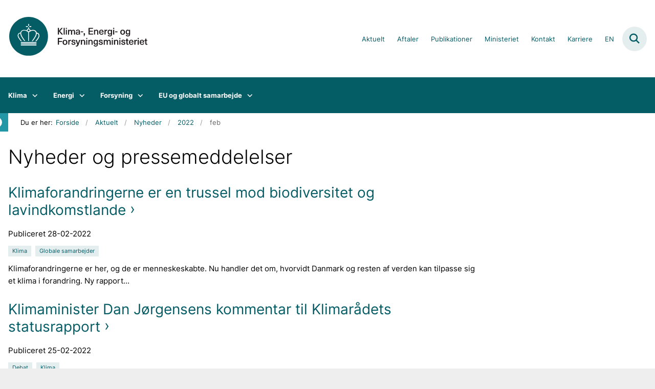

--- FILE ---
content_type: text/html; charset=utf-8
request_url: https://www.kefm.dk/aktuelt/nyheder/2022/feb
body_size: 5601
content:

<!DOCTYPE html>
<html lang="da">
<head id="Head1"><title>
feb
</title><meta charset="utf-8" /><meta name="viewport" content="width=device-width, initial-scale=1.0" /><meta http-equiv="X-UA-Compatible" content="IE=edge" /><meta name="documentReference" content="13490">
<meta property="og:title" content="feb">
<meta property="twitter:title" content="feb">
<meta property="og:url" content="https://www.kefm.dk/aktuelt/nyheder/2022/feb">
<meta property="twitter:card" content="summary">
<link href="/Assets/GoBasic/Plugins/Release/h01.gobasic.plugins.css?t=270320251340" rel="stylesheet">
<link href="/Themes/KEFMv5/Release/h03.theme.min.css?t=270320251340" rel="stylesheet">
<script type="text/javascript" src="/Assets/GoBasic/Plugins/Release/h01.gobasic.plugins.min.js?t=270320251340"></script>
<style type="text/css">.logo img{ max-width: 320px;}@media (max-width: 1023px){.logo img{ max-width: 220px;}}</style><script>
(function() {
  function moveToolSection() {
    $('.tool-section').detach().prependTo('div[role="main"]');
  }
  $(document).ready(function(){
  	moveToolSection();
  });
})();
</script><link rel="shortcut icon" href="/Media/638736568521615844/Favicon_KEFM.png" /><link rel="icon" sizes="32x32" type="image/png" href="/Media/638736568521615844/Favicon_KEFM.png?width=32&amp;height=32" /><link rel="icon" sizes="16x16" type="image/png" href="/Media/638736568521615844/Favicon_KEFM.png?width=16&amp;height=16" /><link rel="icon" sizes="128x128" type="image/png" href="/Media/638736568521615844/Favicon_KEFM.png?width=128&amp;height=128" /><link rel="icon" sizes="196x196" type="image/png" href="/Media/638736568521615844/Favicon_KEFM.png?width=196&amp;height=196" /><link rel="apple-touch-icon" sizes="180x180" href="/Media/638736568521615844/Favicon_KEFM.png?width=180&amp;height=180" /><link rel="apple-touch-icon" sizes="152x152" href="/Media/638736568521615844/Favicon_KEFM.png?width=152&amp;height=152" /><link rel="apple-touch-icon" sizes="167x167" href="/Media/638736568521615844/Favicon_KEFM.png?width=167&amp;height=167" /><link rel="canonical" href="https://www.kefm.dk/aktuelt/nyheder/2022/feb" />
    <script >
        var application = {};
        application.script = {
            scripts: [],
            register: function (name, config, id) {
                this.scripts.push({
                    name: name,
                    scope: {
                        config: config,
                        element: $('#' + id)
                    }
                });
            }
        }
    </script>
</head>
<body id="body" class="archive-page-with-right-column">
    <form method="post" action="./feb" id="form1">
<div class="aspNetHidden">
<input type="hidden" name="__VIEWSTATE" id="__VIEWSTATE" value="FcK/R+AV1CUUOnnS7q7Cwn2Tqyr2Q5+piVmBhu3uUDVNWpUv0BO1NP0Hs7FEN92iZ7S7ehOFfKuCBf0/xPGGWQ==" />
</div>

<div class="aspNetHidden">

	<input type="hidden" name="__VIEWSTATEGENERATOR" id="__VIEWSTATEGENERATOR" value="9D456832" />
</div>

        <input type="hidden" value=""
            name="devicePixelRatio" id="devicePixelRatio" />
        <script >
            $(document).ready(function () {
                $("#devicePixelRatio").val(window.devicePixelRatio);
            });
        </script>
        <div id="wrapper" class="wrapper">
	
        

        <header class="header">
            <a id="skip" href="#content-main">Spring hovednavigationen over</a>
            
            <div class="header-container">
                
                <div class="logo">
                    <div>
                        <a aria-label="Gå til forsiden af kefm.dk" href="/"><img src="/Media/638415243403048485/Logo_KEFM_H_C_RGB.svg" alt="Logo" class="svg" /></a>
                    </div>
                </div>
                
                        <div class="services">
<div class="service-menu">

                    
                        <nav id="services_ctl01_serviceMenu_ctrl" aria-label="Service Menu" class="service">
<div>
<ul>
<li class="service-link expanded"><a href="/aktuelt" data-id="7408"><span>Aktuelt</span></a><a tabindex="0" role="button" aria-label="" aria-expanded="true" class="toggler"></a></li><li class="service-link"><a href="/aftaler" data-id="7494"><span>Aftaler</span></a></li><li class="service-link collapsed"><a href="/publikationer" data-id="9271"><span>Publikationer</span></a><a tabindex="0" role="button" aria-label="" class="toggler"></a></li><li class="service-link collapsed"><a href="/ministeriet" data-id="7410"><span>Ministeriet</span></a><a tabindex="0" role="button" aria-label="" class="toggler"></a></li><li class="service-link"><a href="/kontakt" data-id="7411"><span>Kontakt</span></a></li><li class="service-link collapsed"><a href="/ministeriet/job-og-karriere" data-id="7499"><span>Karriere</span></a><a tabindex="0" role="button" aria-label="" class="toggler"></a></li><li class="service-link"><a target="_blank" href="https://en.kefm.dk">EN</a></li>
</ul>
</div>
</nav>
                        <div data-collapse="true" id="services_ctl01_siteSearchInput_ctrl" class="site-search ui-front collapse collapsed">
<input type="text" placeholder="Søg" aria-label="Søg" class="search-query" />
<button type="submit" aria-label="Fold søgefelt ud" class="btn btn-default"><span aria-hidden="true">Submit</span></button>
</div>
                        <nav aria-label="Mobil Menu" class="mobile tree-nav">
<div class="nav-toggle">
<a href="#mobile-menu" aria-expanded="false" aria-label="Åben hovednavigationen" class="dropdown-toggle no-smoothscroll"><span aria-hidden="true" class="title">menu</span><span class="button"></span></a>
</div><div id="mobile-menu" class="dropdown">
<ul>
<li class="collapsed"><a href="/klima" data-id="7416"><span>Klima</span></a><a tabindex="0" role="button" aria-label="" class="toggler"></a></li><li class="collapsed"><a href="/energi" data-id="7414"><span>Energi</span></a><a tabindex="0" role="button" aria-label="" class="toggler"></a></li><li class="collapsed"><a href="/forsyning" data-id="7413"><span>Forsyning</span></a><a tabindex="0" role="button" aria-label="" class="toggler"></a></li><li class="collapsed"><a href="/eu-og-globalt-samarbejde" data-id="7415"><span>EU og globalt samarbejde</span></a><a tabindex="0" role="button" aria-label="" class="toggler"></a></li>
</ul>
</div>
</nav>
                    </div></div>
                
                
    

            </div>
            <nav aria-label="Hovedmenu" class="main">
	<div class="bg">
		<div class="cnt">
			<ul id="main-menu" class="dropdown">
				<li class="dropdown"><a href="/klima">Klima</a><a href="#mainNavigation_ctrl_menuItem01" aria-expanded="false" aria-label="Klima - flere links" class="dropdown-toggle no-smoothscroll"></a><ul id="mainNavigation_ctrl_menuItem01" hidden>
					<li><a href="/klima/klimalov-">Klimalov </a></li><li><a href="/klima/ungeklimaraadet">Ungeklimar&#229;det</a></li><li><a href="/klima/nekst-den-nationale-energikrisestab">NEKST - den nationale energikrisestab</a></li><li><a href="/klima/groen-omstilling-af-transport-landbrug-og-industri">Gr&#248;n omstilling af transport, landbrug og industri</a></li><li><a href="/klima/puljer-og-omstillingsstoette">Puljer og omstillingsst&#248;tte</a></li><li><a href="/klima/klimastatus-og-fremskrivning">Klimastatus og –fremskrivning</a></li><li><a href="/klima/ccs-co2-fangst-og-lagring">CCS: CO2-fangst og -lagring</a></li><li><a href="/klima/vejledninger">Vejledninger</a></li><li><a href="/klima/pyrolyse">Pyrolyse</a></li>
				</ul></li><li class="dropdown"><a href="/energi">Energi</a><a href="#mainNavigation_ctrl_menuItem02" aria-expanded="false" aria-label="Energi - flere links" class="dropdown-toggle no-smoothscroll"></a><ul id="mainNavigation_ctrl_menuItem02" hidden>
					<li><a href="/energi/vedvarende-energi">Vedvarende energi</a></li><li><a href="/energi/energieffektivitet">Energieffektivitet</a></li><li><a href="/energi/forskning-og-udvikling">Forskning og udvikling</a></li><li><a href="/energi/det-kollektive-elnet">Det kollektive elnet</a></li><li><a href="/energi/forsyningssikkerhed">Forsyningssikkerhed</a></li><li><a href="/energi/power-to-x-og-groen-brint">Power-to-X og gr&#248;n brint</a></li>
				</ul></li><li class="dropdown"><a href="/forsyning">Forsyning</a><a href="#mainNavigation_ctrl_menuItem03" aria-expanded="false" aria-label="Forsyning - flere links" class="dropdown-toggle no-smoothscroll"></a><ul id="mainNavigation_ctrl_menuItem03" hidden>
					<li><a href="/forsyning/digitalisering-der-skaber-vaerdi">Digitalisering der skaber v&#230;rdi</a></li><li><a href="/forsyning/affald">Affald</a></li><li><a href="/forsyning/udrulning-af-groen-varme">Udrulning af gr&#248;n varme</a></li><li><a href="/forsyning/fjernvarme">Fjernvarme</a></li>
				</ul></li><li class="dropdown"><a href="/eu-og-globalt-samarbejde">EU og globalt samarbejde</a><a href="#mainNavigation_ctrl_menuItem04" aria-expanded="false" aria-label="EU og globalt samarbejde - flere links" class="dropdown-toggle no-smoothscroll"></a><ul id="mainNavigation_ctrl_menuItem04" hidden>
					<li><a href="/eu-og-globalt-samarbejde/bi-og-multilaterale-energisamarbejder-">Bi- og multilaterale energisamarbejder </a></li><li><a href="/eu-og-globalt-samarbejde/eu-samarbejde">EU-samarbejde</a></li><li><a href="/eu-og-globalt-samarbejde/parisaftalen">Parisaftalen</a></li><li><a href="/eu-og-globalt-samarbejde/nordsoesamarbejdet">Nords&#248;samarbejdet</a></li><li><a href="/eu-og-globalt-samarbejde/klimasamarbejde-i-arktis">Klimasamarbejde i Arktis</a></li><li><a href="/eu-og-globalt-samarbejde/nordisk-samarbejde">Nordisk samarbejde</a></li>
				</ul></li>
			</ul>
		</div>
	</div>
</nav>
        </header>
        <div role="main">
            
            
    
    
<div class="tool-section">
    <div>
        <nav id="ContentPlaceHolderDefault_toolSection_breadcrumb_ctrl" aria-label="Brřdkrumme" class="breadcrumb">
<div>
<span class="breadcrumb-label">Du er her:</span>
<ul itemscope="" itemtype="https://schema.org/BreadcrumbList">
<li itemscope="" itemtype="https://schema.org/ListItem" itemprop="itemListElement"><a itemscope="" itemid="https://www.kefm.dk/" itemtype="https://schema.org/Thing" itemprop="item" href="https://www.kefm.dk/"><span itemprop="name">Forside</span></a><meta itemprop="position" content="2" /></li>
<li itemscope="" itemtype="https://schema.org/ListItem" itemprop="itemListElement"><a itemscope="" itemid="https://www.kefm.dk/aktuelt" itemtype="https://schema.org/Thing" itemprop="item" href="https://www.kefm.dk/aktuelt"><span itemprop="name">Aktuelt</span></a><meta itemprop="position" content="3" /></li>
<li itemscope="" itemtype="https://schema.org/ListItem" itemprop="itemListElement"><a itemscope="" itemid="https://www.kefm.dk/aktuelt/nyheder" itemtype="https://schema.org/Thing" itemprop="item" href="https://www.kefm.dk/aktuelt/nyheder"><span itemprop="name">Nyheder</span></a><meta itemprop="position" content="4" /></li>
<li itemscope="" itemtype="https://schema.org/ListItem" itemprop="itemListElement"><a itemscope="" itemid="https://www.kefm.dk/aktuelt/nyheder/2022" itemtype="https://schema.org/Thing" itemprop="item" href="https://www.kefm.dk/aktuelt/nyheder/2022"><span itemprop="name">2022</span></a><meta itemprop="position" content="5" /></li>
<li itemscope="" itemtype="https://schema.org/ListItem" itemprop="itemListElement" class="active"><span itemprop="name">feb</span><meta itemprop="position" content="6" /></li>
</ul>
</div>
</nav>
        
    </div>
</div>

    <div name="content" id="content-main"></div>
    <div id="ContentPlaceHolderDefault_sectionB" class="sectionB">
        <div class="container">
            <div class="row">
                <div class="span-9 plh-main">
                    
                    <div class="archive-page">
<h1>
Nyheder og pressemeddelelser
</h1>
</div>
                    <div id="ContentPlaceHolderDefault_searchResult" class="archive-search-result dynamic-list">
	<div class="ajaxhost">

	</div>
</div><script>application.script.register('itemlist',{"options": {"generator": "GoBasic.Presentation.Controls.ListHelper, GoBasic.Presentation", "dateRange": true}, "context": "[base64]", "hash": "50696bcfef04d0a735f96167e69267e5c5c07f8ea72d6663d208c135303d52a8"},'ContentPlaceHolderDefault_searchResult');</script>
                    
                </div>
                <div class="span-3 plh-right">
                    
                </div>
            </div>
        </div>
    </div>
    

            
        </div>
        </div>
        <footer aria-label="Bund">
            
            <div id="gb_footerGrid_ctl01" class="module inner-grid bg-color-a">
	<div class="container"><div class="row"><div class="span-3"><div id="gb_footerGrid_ctl02_ctl01" class="module multi-box card">
	<div class="media">
<picture>
<source media="(max-width: 480px)" srcset="/Media/638415243427437515/Logo_KEFM_H_W_RGB.svg?width=320"><source media="(max-width: 678px)" srcset="/Media/638415243427437515/Logo_KEFM_H_W_RGB.svg?width=320"><source media="(max-width: 768px)" srcset="/Media/638415243427437515/Logo_KEFM_H_W_RGB.svg?width=320"><source media="(max-width: 1200px)" srcset="/Media/638415243427437515/Logo_KEFM_H_W_RGB.svg?width=300"><img loading="lazy" src="/Media/638415243427437515/Logo_KEFM_H_W_RGB.svg" data-decorative="true" alt="" class="svg" />
</picture>
</div>
</div></div><div class="span-9"><div id="gb_footerGrid_ctl02_ctl02" class="module spacer hide-in-mobile">
	
</div></div></div></div><div id="gb_footerGrid_ctl02_ctl03" class="module spacer hide-in-mobile">
	
</div><div class="container"><div class="row"><div class="span-3"><div id="gb_footerGrid_ctl02_ctl04" class="module multi-box card">
	<div class="text">
<h2 class="heading">
Departementet
</h2><div class="rich-text">
<p>Holmens Kanal 20<br />1060 K&oslash;benhavn K</p>
<p>T: +45 3392 2800<br />E: <a type="mailto" href="mailto:kefm@kefm.dk">kefm@kefm.dk</a><br />EAN: 5798000875500</p>
</div>
</div>
</div></div><div class="span-3"><div id="gb_footerGrid_ctl02_ctl05" class="module link-list card">
	<div class="text">
<h2 class="heading">
Følg os
</h2><ul class="items">
<li class="item"><a target="_self" href="/aktuelt/tilmeld-nyheder">Abonner p&#229; nyheder</a></li><li class="item"><a target="_self" href="/aktuelt">Seneste nyheder</a></li><li class="item"><a target="_blank" href="https://www.linkedin.com/company/ministry-of-climate-and-energy/">LinkedIn</a></li><li class="item"><a target="_blank" href="https://twitter.com/KlimaMin">X</a></li><li class="item"><a target="_self" href="https://bsky.app/profile/klimaministeriet.bsky.social">Bluesky</a></li>
</ul>
</div>
</div></div><div class="span-3"><div id="gb_footerGrid_ctl02_ctl06" class="module link-list card">
	<div class="text">
<h2 class="heading">
Om kefm.dk
</h2><ul class="items">
<li class="item"><a target="_blank" href="/privatlivs-og-cookiepolitik">Privatlivs- og cookiepolitik</a></li><li class="item"><a target="_self" href="/retningslinjer-for-aktiv-informationspligt">Retningslinjer for aktiv informationspligt</a></li><li class="item"><a target="_self" href="https://www.was.digst.dk/kefm-dk">Tilg&#230;ngelighedserkl&#230;ring</a></li><li class="item"><a target="_self" href="/ministeriet/whistleblowerordning">Whistleblowerordning</a></li><li class="item"><a target="_self" title=" Energimærkning for Holmens Kanal 20" href="/energimaerkning-for-holmens-kanal-20"> Energim&#230;rkning for Holmens Kanal 20</a></li><li class="item"><a target="_self" href="/energieffektivitetsplan">Energieffektivitetsplan</a></li>
</ul>
</div>
</div></div><div class="span-3"><div id="gb_footerGrid_ctl02_ctl07" class="module link-list card">
	<div class="text">
<h2 class="heading">
Institutioner og styrelser
</h2><ul class="items">
<li class="item"><a target="_blank" href="https://ens.dk/">Energistyrelsen</a></li><li class="item"><a target="_blank" href="https://gst.dk/">Geodatastyrelsen</a></li><li class="item"><a target="_blank" href="https://www.klimadatastyrelsen.dk/">Klimadatastyrelsen</a></li><li class="item"><a target="_blank" href="https://www.geus.dk/">GEUS</a></li><li class="item"><a target="_blank" href="https://www.dmi.dk/">DMI</a></li>
</ul>
</div>
</div></div></div></div><div id="gb_footerGrid_ctl02_ctl08" class="module multi-box align-center card">
	
</div>
</div><div class="container"><div class="row"><div class="span-12"><div id="gb_footerGrid_ctl03" class="module code">
	<!-- script begin --><script type="text/javascript">
(function() {
var sz = document.createElement('script'); sz.type = 'text/javascript'; sz.async = true;
sz.src = '//siteimproveanalytics.com/js/siteanalyze_9642.js';
var s = document.getElementsByTagName('script')[0]; s.parentNode.insertBefore(sz, s);
})();
</script><!-- script end -->
</div></div></div></div><div id="gb_footerGrid_ctl04" class="module code">
	<!-- script begin --><script>$('body').addClass('icons');</script><!-- script end -->
</div><div class="container"><div class="row"><div class="span-12"><div id="gb_footerGrid_ctl05" class="module code">
	<!-- script begin --><meta name="google-site-verification" content="KXHeiFPFgjPZJu3HsKWI62iywmvxEc2-2bxTOHA49XQ" /><!-- script end -->
</div></div></div></div>
            
        </footer>
        
        <script type="text/javascript" src="/Assets/GoBasic/Plugins/Release/b01.gobasic.plugins.min.js?t=270320251340"></script>
<script type="text/javascript" src="/Assets/GoBasic/Applications/Release/b02.gobasic.applications.min.js?t=270320251340"></script>
<script type="text/javascript" src="/Themes/KEFMv5/Release/b03.theme.min.js?t=270320251340"></script>
<script type="text/javascript">
    if (application.initialization) application.initialization.init();
    if (application.navigation) application.navigation.init();
    if (application.search) application.search.init({"collapsedButtonHelpText": "Fold søgefelt ud", "notCollapsedButtonHelpText": "Fold søgefelt ind", "notCollapsedTextEnteredButtonHelpText": "Søg", "url": "/find"});
    if (application.breadcrumb) application.breadcrumb.init({});
    if (application.finalization) application.finalization.init();
</script>

        <script >
            for (var s = 0; s < application.script.scripts.length; s++) {
                var script = application.script.scripts[s];
                var app = application[script.name];
                if (app)
                    app.init(script.scope);
            }
        </script>
    </form>

    
</body>
</html>


--- FILE ---
content_type: image/svg+xml
request_url: https://www.kefm.dk/Media/638415243403048485/Logo_KEFM_H_C_RGB.svg
body_size: 2445
content:
<?xml version="1.0" encoding="utf-8"?>
<!-- Generator: Adobe Illustrator 28.1.0, SVG Export Plug-In . SVG Version: 6.00 Build 0)  -->
<svg version="1.1" id="Layer_1" xmlns="http://www.w3.org/2000/svg" xmlns:xlink="http://www.w3.org/1999/xlink" x="0px" y="0px"
	 width="320px" height="80px" viewBox="0 0 320 80" style="enable-background:new 0 0 320 80;" xml:space="preserve">
<style type="text/css">
	.st0{fill:#045C65;}
	.st1{fill:#FFFFFF;}
	.st2{fill:#231F20;}
</style>
<path class="st0" d="M2,38.9c0,20.9,17,37.9,37.9,37.9s37.9-17,37.9-37.9S60.8,1,39.9,1S2,18,2,38.9z"/>
<g>
	<path class="st1" d="M55.6,31.7c-0.5-3.4-3.3-5.3-7.5-5.3c-1.6,0-3.3,0.4-4.9,1.1c0.2-1.8-1.2-3.2-2.6-3.5v-2.1
		c0-0.4-0.3-0.8-0.8-0.8S39,21.4,39,21.9V24c-1.5,0.3-2.8,1.7-2.6,3.5c-1.6-0.7-3.2-1.1-4.9-1.1c-4.2,0-6.9,1.9-7.5,5.3
		c-3.7,0.4-5.6,2.6-5.4,6.4c0.1,2.9,3.8,7.6,6,10.1l0,0h2.1L26.5,48c-1.5-1.7-3.1-3.7-4.2-5.3c-1.4-2.1-2.1-3.7-2.2-4.8
		c-0.1-1.6,0.3-2.8,1-3.6c0.6-0.6,1.5-1,2.7-1.2v0.1c0,0.3,0,0.6,0,0.9c0.1,1.4,0.8,3.4,2.1,5.7c0.6,1.1,2.4,4.2,5.6,8.3l0,0h2
		l-0.2-0.2c-0.1-0.1-7.5-9.3-7.9-14c0-0.1-0.4-2.6,1.1-4.4c1-1.2,2.7-1.8,4.9-1.8c4.3,0,7.1,3,7.5,3.3v17.1h1.6V31.3
		C41,31,43.9,28,48.1,28c2.3,0,3.9,0.6,4.9,1.8c1.5,1.8,1.1,4.3,1.1,4.4c-0.5,4.7-7.9,13.9-7.9,14L46,48.4h2l0,0
		c3.2-4.1,4.9-7.2,5.6-8.3c1.3-2.3,2-4.3,2.1-5.7c0-0.3,0-0.6,0-0.9l0,0c1.2,0.2,2.1,0.6,2.7,1.2c0.7,0.8,1.1,2,1,3.6
		c0,1-0.8,2.7-2.2,4.8c-1.1,1.6-2.6,3.6-4.2,5.3l-0.2,0.2H55l0,0c2.2-2.5,5.9-7.2,6-10.1C61.2,34.4,59.4,32.1,55.6,31.7z M41.9,27.3
		c0,1.1-0.9,2-2,2s-2-0.9-2-2s0.9-2,2-2S41.9,26.2,41.9,27.3z"/>
	<path class="st1" d="M39.9,18.8c0.4,0,0.8-0.3,0.8-0.8v-2.6c0-0.4-0.3-0.8-0.8-0.8c-0.4,0-0.8,0.3-0.8,0.8V18
		C39.1,18.4,39.5,18.8,39.9,18.8z"/>
	<path class="st1" d="M35.3,20.7h2.6c0.4,0,0.8-0.3,0.8-0.8s-0.3-0.8-0.8-0.8h-2.6c-0.4,0-0.8,0.3-0.8,0.8
		C34.5,20.4,34.9,20.7,35.3,20.7z"/>
	<path class="st1" d="M41.9,20.7h2.6c0.4,0,0.8-0.3,0.8-0.8s-0.3-0.8-0.8-0.8h-2.6c-0.4,0-0.8,0.3-0.8,0.8
		C41.1,20.4,41.4,20.7,41.9,20.7z"/>
	<rect x="24.7" y="52.7" class="st1" width="30.5" height="1.6"/>
	<rect x="24.7" y="55.3" class="st1" width="30.5" height="1.6"/>
	<rect x="24.7" y="50.1" class="st1" width="30.5" height="1.6"/>
</g>
<g>
	<g>
		<path class="st2" d="M107.3,35.6h-2.9l-5.1-6.4l0,0v6.4H97V22.4h2.2v5.9l0,0l4.8-5.9h2.7l-5.4,6.3L107.3,35.6z"/>
		<path class="st2" d="M108.4,35.6V22.4h2.1v13.2H108.4z"/>
		<path class="st2" d="M112.7,24.4v-2h2.1v2H112.7z M112.7,35.6v-9.4h2.1v9.4H112.7L112.7,35.6z"/>
		<path class="st2" d="M130.7,29.8v5.8h-2.1V30c0-1.7-0.7-2.3-1.7-2.3c-1.2,0-2,1.1-2,2.9v5.1h-2.1v-5.8c0-1.3-0.6-2.1-1.7-2.1
			c-1.3,0-2,1.1-2,2.9v5H117v-9.4h2v1.1l0,0c0.7-0.9,1.5-1.3,2.6-1.3c1.3,0,2.3,0.6,2.8,1.7c0.7-1.1,1.6-1.7,3-1.7
			C129.4,26,130.7,27.3,130.7,29.8z"/>
		<path class="st2" d="M140.3,29.6v3.5c0,1.1,0.1,1.9,0.2,2.5h-1.9c-0.1-0.4-0.1-0.9-0.1-1.3l0,0c-0.7,1-1.7,1.5-3.2,1.5
			c-2,0-3.2-1.2-3.2-2.8c0-1.5,0.9-2.5,3.6-3c0.8-0.1,1.9-0.2,2.5-0.3v-0.4c0-1.4-0.8-2-1.8-2c-1.2,0-1.8,0.7-1.9,1.7h-2.1
			c0.1-1.8,1.4-3.2,3.9-3.2C138.9,25.9,140.3,27.2,140.3,29.6z M138.3,31.2c-0.6,0-1.5,0.1-2.2,0.2c-1.3,0.2-1.9,0.6-1.9,1.5
			c0,0.8,0.6,1.4,1.7,1.4c0.7,0,1.3-0.2,1.7-0.6c0.5-0.5,0.7-1,0.7-2V31.2L138.3,31.2z"/>
		<path class="st2" d="M141.8,31.1v-1.7h4.7v1.7H141.8z"/>
		<path class="st2" d="M148.8,38.6h-1.3l0.9-2.9h-0.8V33h2.4v2.6L148.8,38.6z"/>
		<path class="st2" d="M159.2,24.3v3.6h6.2v1.9h-6.2v3.9h6.8v1.9h-9V22.4h8.8v1.9H159.2z"/>
		<path class="st2" d="M176,29.9v5.8h-2.1v-5.6c0-1.7-0.7-2.4-1.9-2.4s-2.2,0.9-2.2,2.7v5.2h-2.1v-9.4h2v1.2l0,0
			c0.6-0.9,1.6-1.4,2.8-1.4C174.7,26,176,27.3,176,29.9z"/>
		<path class="st2" d="M184.3,32.8h2.2c-0.3,1.7-1.9,3.1-4.3,3.1c-2.9,0-4.6-2.1-4.6-5.1c0-2.8,1.7-4.9,4.5-4.9
			c2.2,0,3.7,1.2,4.2,3.2c0.2,0.6,0.3,1.3,0.3,2.2h-6.9c0.1,2.1,1.2,3,2.5,3C183.3,34.4,184.1,33.7,184.3,32.8z M179.6,30h4.8
			c-0.1-1.7-1.1-2.5-2.4-2.5C180.8,27.5,179.8,28.3,179.6,30z"/>
		<path class="st2" d="M193.6,26.2V28c-0.3,0-0.5-0.1-0.7-0.1c-1.7,0-2.6,1.1-2.6,3v4.6h-2.1v-9.4h2v1.4l0,0c0.6-1,1.5-1.5,2.7-1.5
			C193.1,26.1,193.4,26.1,193.6,26.2z"/>
		<path class="st2" d="M200.9,27.5L200.9,27.5v-1.3h2V35c0,2.8-1.6,4.2-4.3,4.2c-2.5,0-4-1.1-4-3h2.1c0,0.9,0.8,1.4,2,1.4
			c1.4,0,2.2-0.7,2.2-2.7V34l0,0c-0.7,1-1.6,1.5-2.7,1.5c-2.4,0-3.9-1.9-3.9-4.8s1.5-4.8,4-4.8C199.3,25.9,200.2,26.5,200.9,27.5z
			 M196.4,30.7c0,1.9,0.9,3,2.2,3c1.4,0,2.3-1.2,2.3-3s-0.9-3-2.3-3C197.3,27.7,196.4,28.9,196.4,30.7z"/>
		<path class="st2" d="M205.1,24.4v-2h2.1v2H205.1z M205.1,35.6v-9.4h2.1v9.4H205.1L205.1,35.6z"/>
		<path class="st2" d="M208.9,31.1v-1.7h4.7v1.7H208.9z"/>
		<path class="st2" d="M228.4,30.9c0,3.1-1.8,5-4.7,5s-4.7-1.9-4.7-5s1.8-5,4.7-5S228.4,27.9,228.4,30.9z M221.3,30.9
			c0,2,0.9,3.3,2.4,3.3s2.4-1.3,2.4-3.3s-0.9-3.3-2.4-3.3C222.3,27.6,221.3,28.9,221.3,30.9z"/>
		<path class="st2" d="M236.2,27.5L236.2,27.5v-1.3h2V35c0,2.8-1.6,4.2-4.3,4.2c-2.5,0-4-1.1-4-3h2.1c0,0.9,0.8,1.4,2,1.4
			c1.4,0,2.2-0.7,2.2-2.7V34l0,0c-0.7,1-1.6,1.5-2.7,1.5c-2.4,0-3.9-1.9-3.9-4.8s1.5-4.8,4-4.8C234.7,25.9,235.5,26.5,236.2,27.5z
			 M231.8,30.7c0,1.9,0.9,3,2.2,3c1.4,0,2.3-1.2,2.3-3s-0.9-3-2.3-3C232.6,27.7,231.8,28.9,231.8,30.7z"/>
		<path class="st2" d="M99.3,44.1v4.1h5.9V50h-5.9v5.3H97V42.1h8.6v2H99.3z"/>
		<path class="st2" d="M115.7,50.7c0,3.1-1.8,5-4.7,5c-2.9,0-4.7-1.9-4.7-5s1.8-5,4.7-5C113.9,45.7,115.7,47.6,115.7,50.7z
			 M108.6,50.7c0,2,0.9,3.3,2.4,3.3s2.4-1.3,2.4-3.3s-0.9-3.3-2.4-3.3C109.5,47.3,108.6,48.6,108.6,50.7z"/>
		<path class="st2" d="M122.8,45.9v1.9c-0.3,0-0.5-0.1-0.7-0.1c-1.7,0-2.6,1.1-2.6,3v4.6h-2.1v-9.4h2v1.4l0,0c0.6-1,1.5-1.5,2.7-1.5
			C122.3,45.8,122.6,45.9,122.8,45.9z"/>
		<path class="st2" d="M131.3,48.9h-2c0-1.1-0.7-1.7-1.8-1.7c-1,0-1.6,0.4-1.6,1.1c0,0.8,0.7,1,2.1,1.3c1.7,0.4,3.6,0.9,3.6,3.1
			c0,1.7-1.5,2.9-4,2.9s-4.1-1.1-4.1-3.4h2.2c0,1.2,0.7,1.8,2,1.8c1.1,0,1.7-0.5,1.7-1.2c0-1-0.7-1.2-2.4-1.6
			c-1.6-0.4-3.2-0.7-3.2-2.9c0-1.7,1.5-2.8,3.7-2.8C129.8,45.7,131.2,46.8,131.3,48.9z"/>
		<path class="st2" d="M137.4,55.8c-0.9,2.4-1.9,3.1-4.1,3.1c-0.4,0-0.8,0-1.1-0.1V57c0.2,0.1,0.6,0.1,0.9,0.1
			c1.2,0,1.7-0.4,2.1-1.7l-3.5-9.5h2.3l2.4,7l0,0l2.4-7h2.2L137.4,55.8z"/>
		<path class="st2" d="M150.4,49.6v5.8h-2.1v-5.6c0-1.7-0.7-2.4-1.9-2.4s-2.2,0.9-2.2,2.7v5.2H142v-9.4h2v1.2l0,0
			c0.6-0.9,1.6-1.4,2.8-1.4C149.1,45.7,150.4,47,150.4,49.6z"/>
		<path class="st2" d="M152.5,44.2v-2h2.1v2H152.5z M152.5,55.4V46h2.1v9.4H152.5z"/>
		<path class="st2" d="M165,49.6v5.8h-2.1v-5.6c0-1.7-0.7-2.4-1.9-2.4s-2.2,0.9-2.2,2.7v5.2h-2.1v-9.4h2v1.2l0,0
			c0.6-0.9,1.6-1.4,2.8-1.4C163.7,45.7,165,47,165,49.6z"/>
		<path class="st2" d="M173.3,47.3L173.3,47.3V46h2v8.8c0,2.8-1.6,4.2-4.3,4.2c-2.5,0-4-1.1-4-3h2.1c0,0.9,0.8,1.4,2,1.4
			c1.4,0,2.2-0.7,2.2-2.7v-0.9l0,0c-0.7,1-1.6,1.5-2.7,1.5c-2.4,0-3.9-1.9-3.9-4.8c0-2.9,1.5-4.8,4-4.8
			C171.7,45.7,172.6,46.2,173.3,47.3z M168.8,50.5c0,1.9,0.9,3,2.2,3c1.4,0,2.3-1.2,2.3-3s-0.9-3-2.3-3
			C169.7,47.4,168.8,48.6,168.8,50.5z"/>
		<path class="st2" d="M184.7,48.9h-2c0-1.1-0.7-1.7-1.8-1.7c-1,0-1.6,0.4-1.6,1.1c0,0.8,0.7,1,2.1,1.3c1.7,0.4,3.6,0.9,3.6,3.1
			c0,1.7-1.5,2.9-4,2.9s-4.1-1.1-4.1-3.4h2.2c0,1.2,0.7,1.8,2,1.8c1.1,0,1.7-0.5,1.7-1.2c0-1-0.7-1.2-2.4-1.6
			c-1.6-0.4-3.2-0.7-3.2-2.9c0-1.7,1.5-2.8,3.7-2.8C183.3,45.7,184.7,46.8,184.7,48.9z"/>
		<path class="st2" d="M200.4,49.6v5.8h-2.1v-5.6c0-1.7-0.7-2.3-1.7-2.3c-1.2,0-2,1.1-2,2.9v5.1h-2.1v-5.8c0-1.3-0.6-2.1-1.7-2.1
			c-1.3,0-2,1.1-2,2.9v5h-2.1V46h2v1.1l0,0c0.7-0.9,1.5-1.3,2.6-1.3c1.3,0,2.3,0.6,2.8,1.7c0.7-1.1,1.6-1.7,3-1.7
			C199.2,45.7,200.4,47,200.4,49.6z"/>
		<path class="st2" d="M202.5,44.2v-2h2.1v2H202.5z M202.5,55.4V46h2.1v9.4H202.5z"/>
		<path class="st2" d="M215.1,49.6v5.8H213v-5.6c0-1.7-0.7-2.4-1.9-2.4s-2.2,0.9-2.2,2.7v5.2h-2.1v-9.4h2v1.2l0,0
			c0.6-0.9,1.6-1.4,2.8-1.4C213.8,45.7,215.1,47,215.1,49.6z"/>
		<path class="st2" d="M217.2,44.2v-2h2.1v2H217.2z M217.2,55.4V46h2.1v9.4H217.2z"/>
		<path class="st2" d="M228.7,48.9h-2c0-1.1-0.7-1.7-1.8-1.7c-1,0-1.6,0.4-1.6,1.1c0,0.8,0.7,1,2.1,1.3c1.7,0.4,3.6,0.9,3.6,3.1
			c0,1.7-1.5,2.9-4,2.9s-4.1-1.1-4.1-3.4h2.2c0,1.2,0.7,1.8,2,1.8c1.1,0,1.7-0.5,1.7-1.2c0-1-0.7-1.2-2.4-1.6
			c-1.6-0.4-3.2-0.7-3.2-2.9c0-1.7,1.5-2.8,3.7-2.8C227.2,45.7,228.7,46.8,228.7,48.9z"/>
		<path class="st2" d="M235.2,53.7v1.7c-0.3,0.1-0.8,0.2-1.2,0.2c-2,0-2.9-0.8-2.9-2.9v-5h-1.6V46h1.6v-2.4h2.1V46h1.8v1.6h-1.8v4.7
			c0,1.1,0.3,1.5,1.3,1.5C234.8,53.8,235.1,53.7,235.2,53.7z"/>
		<path class="st2" d="M242.6,52.5h2.2c-0.3,1.7-1.9,3.1-4.3,3.1c-2.9,0-4.6-2.1-4.6-5.1c0-2.8,1.7-4.9,4.5-4.9
			c2.2,0,3.7,1.2,4.2,3.2c0.2,0.6,0.3,1.3,0.3,2.2H238c0.1,2.1,1.2,3,2.5,3C241.6,54.1,242.4,53.4,242.6,52.5z M238,49.7h4.8
			c-0.1-1.7-1.1-2.5-2.4-2.5C239.1,47.2,238.2,48.1,238,49.7z"/>
		<path class="st2" d="M252,45.9v1.9c-0.3,0-0.5-0.1-0.7-0.1c-1.7,0-2.6,1.1-2.6,3v4.6h-2.1v-9.4h2v1.4l0,0c0.6-1,1.5-1.5,2.7-1.5
			C251.4,45.8,251.7,45.9,252,45.9z"/>
		<path class="st2" d="M253.1,44.2v-2h2.1v2H253.1z M253.1,55.4V46h2.1v9.4H253.1z"/>
		<path class="st2" d="M263.6,52.5h2.2c-0.3,1.7-1.9,3.1-4.3,3.1c-2.9,0-4.6-2.1-4.6-5.1c0-2.8,1.7-4.9,4.5-4.9
			c2.2,0,3.7,1.2,4.2,3.2c0.2,0.6,0.3,1.3,0.3,2.2H259c0.1,2.1,1.2,3,2.5,3C262.7,54.1,263.4,53.4,263.6,52.5z M259,49.7h4.8
			c-0.1-1.7-1.1-2.5-2.4-2.5S259.2,48.1,259,49.7z"/>
		<path class="st2" d="M272,53.7v1.7c-0.3,0.1-0.8,0.2-1.2,0.2c-2,0-2.9-0.8-2.9-2.9v-5h-1.6V46h1.6v-2.4h2.1V46h1.8v1.6H270v4.7
			c0,1.1,0.3,1.5,1.3,1.5C271.6,53.8,271.9,53.7,272,53.7z"/>
	</g>
</g>
</svg>


--- FILE ---
content_type: image/svg+xml
request_url: https://www.kefm.dk/Media/638415243427437515/Logo_KEFM_H_W_RGB.svg
body_size: 2551
content:
<?xml version="1.0" encoding="utf-8"?>
<!-- Generator: Adobe Illustrator 28.1.0, SVG Export Plug-In . SVG Version: 6.00 Build 0)  -->
<svg version="1.1" id="Layer_1" xmlns="http://www.w3.org/2000/svg" xmlns:xlink="http://www.w3.org/1999/xlink" x="0px" y="0px"
	 width="320px" height="80px" viewBox="0 0 320 80" style="enable-background:new 0 0 320 80;" xml:space="preserve">
<style type="text/css">
	.st0{fill:#FFFFFF;}
</style>
<g>
	<path class="st0" d="M41,79c-10.4,0-20.2-4.1-27.6-11.4C6.1,60.2,2,50.4,2,40s4.1-20.2,11.4-27.6C20.8,5.1,30.6,1,41,1
		s20.2,4.1,27.6,11.4C75.9,19.8,80,29.6,80,40s-4.1,20.2-11.4,27.6C61.2,74.9,51.4,79,41,79z M41,3c-9.9,0-19.2,3.9-26.2,10.8
		S4,30.1,4,40s3.9,19.2,10.8,26.2c7,7,16.3,10.8,26.2,10.8s19.2-3.9,26.2-10.8S78,49.9,78,40s-3.9-19.2-10.8-26.2
		C60.2,6.8,50.9,3,41,3z"/>
	<g>
		<path class="st0" d="M56.7,32.8c-0.5-3.4-3.3-5.4-7.5-5.4c-1.6,0-3.3,0.4-4.9,1.1c0.2-1.8-1.2-3.2-2.6-3.5v-2
			c0-0.4-0.3-0.8-0.8-0.8s-0.8,0.3-0.8,0.8v2c-1.5,0.3-2.8,1.7-2.6,3.5c-1.6-0.7-3.2-1.1-4.9-1.1c-4.2,0-7,1.9-7.5,5.4
			c-3.8,0.4-5.6,2.6-5.4,6.4c0.1,2.9,3.8,7.6,6,10.2l0,0h2.1l-0.2-0.2c-1.5-1.7-3.1-3.7-4.2-5.3c-1.4-2.1-2.1-3.7-2.2-4.8
			c-0.1-1.6,0.3-2.8,1-3.6c0.6-0.6,1.5-1,2.7-1.2v0.1c0,0.3,0,0.6,0,0.9c0.1,1.5,0.8,3.4,2.1,5.7c0.6,1.1,2.4,4.2,5.6,8.3l0,0h2
			l-0.2-0.2c-0.1-0.1-7.5-9.3-8-14c0-0.1-0.4-2.6,1.1-4.4c1-1.2,2.7-1.8,5-1.8c4.3,0,7.2,3,7.5,3.3v17.1h1.6V32.4
			C42.1,32,45,29,49.2,29c2.3,0,3.9,0.6,5,1.8c1.5,1.8,1.1,4.3,1.1,4.4c-0.5,4.7-7.9,13.9-8,14l-0.2,0.2h2l0,0
			c3.2-4.1,4.9-7.2,5.6-8.3c1.3-2.3,2-4.3,2.1-5.7c0-0.3,0-0.6,0-0.9l0,0c1.2,0.2,2.1,0.6,2.7,1.2c0.7,0.8,1.1,2,1,3.6
			c0,1-0.8,2.7-2.2,4.8c-1.1,1.6-2.6,3.6-4.2,5.3L54,49.5h2.1l0,0c2.2-2.5,5.9-7.2,6-10.2C62.4,35.4,60.5,33.2,56.7,32.8z
			 M42.9,28.4c0,1.1-0.9,2-2,2s-2-0.9-2-2s0.9-2,2-2C42.1,26.4,42.9,27.3,42.9,28.4z"/>
		<path class="st0" d="M41,19.8c0.4,0,0.8-0.3,0.8-0.8v-2.6c0-0.4-0.3-0.8-0.8-0.8c-0.4,0-0.8,0.3-0.8,0.8V19
			C40.2,19.4,40.6,19.8,41,19.8z"/>
		<path class="st0" d="M36.4,21.8H39c0.4,0,0.8-0.3,0.8-0.8c0-0.4-0.3-0.8-0.8-0.8h-2.6c-0.4,0-0.8,0.3-0.8,0.8
			C35.6,21.4,35.9,21.8,36.4,21.8z"/>
		<path class="st0" d="M43,21.8h2.6c0.4,0,0.8-0.3,0.8-0.8c0-0.4-0.3-0.8-0.8-0.8H43c-0.4,0-0.8,0.3-0.8,0.8
			C42.2,21.4,42.5,21.8,43,21.8z"/>
		<rect x="25.7" y="53.8" class="st0" width="30.6" height="1.6"/>
		<rect x="25.7" y="56.5" class="st0" width="30.6" height="1.6"/>
		<rect x="25.7" y="51.2" class="st0" width="30.6" height="1.6"/>
	</g>
	<g>
		<g>
			<path class="st0" d="M106.9,36.7H104l-5.1-6.4l0,0v6.4h-2.2V23.5h2.2v5.9l0,0l4.8-5.9h2.7l-5.4,6.3L106.9,36.7z"/>
			<path class="st0" d="M108,36.7V23.4h2.1v13.3H108z"/>
			<path class="st0" d="M112.3,25.5v-2h2.1v2H112.3z M112.3,36.7v-9.5h2.1v9.5H112.3L112.3,36.7z"/>
			<path class="st0" d="M130.3,30.9v5.8h-2.1v-5.6c0-1.7-0.7-2.3-1.7-2.3c-1.3,0-2,1.1-2,2.9v5.1h-2.1v-5.9c0-1.3-0.6-2.1-1.7-2.1
				c-1.3,0-2,1.1-2,2.9v5.1h-2.1v-9.5h2v1.1l0,0c0.7-0.9,1.5-1.4,2.6-1.4c1.3,0,2.3,0.6,2.8,1.7c0.7-1.1,1.6-1.7,3-1.7
				C129.1,27,130.3,28.3,130.3,30.9z"/>
			<path class="st0" d="M140,30.7v3.5c0,1.1,0.1,1.9,0.2,2.5h-1.9c-0.1-0.4-0.1-0.9-0.1-1.3l0,0c-0.7,1-1.7,1.5-3.2,1.5
				c-2,0-3.2-1.2-3.2-2.8c0-1.5,0.9-2.6,3.6-3c0.8-0.1,1.9-0.2,2.6-0.3v-0.4c0-1.4-0.8-2-1.8-2c-1.2,0-1.8,0.7-1.9,1.7h-2.1
				c0.1-1.8,1.4-3.2,4-3.2C138.6,27,140,28.2,140,30.7z M138,32.2c-0.6,0-1.5,0.1-2.2,0.2c-1.4,0.2-1.9,0.6-1.9,1.5
				c0,0.8,0.6,1.4,1.7,1.4c0.7,0,1.3-0.2,1.7-0.6c0.5-0.5,0.7-1,0.7-2V32.2L138,32.2z"/>
			<path class="st0" d="M141.5,32.2v-1.7h4.7v1.7H141.5z"/>
			<path class="st0" d="M148.5,39.7h-1.3l0.9-3h-0.8v-2.6h2.5v2.6L148.5,39.7z"/>
			<path class="st0" d="M158.9,25.4V29h6.2v1.9h-6.2v3.9h6.8v1.9h-9V23.5h8.9v1.9H158.9z"/>
			<path class="st0" d="M175.7,30.9v5.8h-2.1v-5.6c0-1.7-0.7-2.4-1.9-2.4s-2.2,0.9-2.2,2.7v5.3h-2.1v-9.5h2v1.2l0,0
				c0.6-0.9,1.6-1.5,2.8-1.5C174.4,27,175.7,28.3,175.7,30.9z"/>
			<path class="st0" d="M184.1,33.9h2.2c-0.3,1.7-1.9,3.1-4.4,3.1c-2.9,0-4.6-2.1-4.6-5.1c0-2.8,1.7-4.9,4.5-4.9
				c2.2,0,3.7,1.3,4.3,3.2c0.2,0.6,0.3,1.3,0.3,2.2h-7c0.1,2.1,1.2,3,2.5,3C183.1,35.4,183.9,34.8,184.1,33.9z M179.4,31h4.8
				c-0.1-1.7-1.1-2.5-2.4-2.5C180.5,28.5,179.6,29.4,179.4,31z"/>
			<path class="st0" d="M193.4,27.2v1.9c-0.3,0-0.5-0.1-0.7-0.1c-1.7,0-2.6,1.1-2.6,3v4.6H188v-9.5h2v1.4l0,0c0.6-1,1.5-1.5,2.7-1.5
				C192.9,27.1,193.2,27.2,193.4,27.2z"/>
			<path class="st0" d="M200.8,28.6L200.8,28.6v-1.3h2v8.9c0,2.8-1.6,4.2-4.3,4.2c-2.5,0-4-1.1-4.1-3h2.1c0,0.9,0.8,1.4,2,1.4
				c1.4,0,2.2-0.7,2.2-2.7v-0.9l0,0c-0.7,1-1.6,1.5-2.7,1.5c-2.4,0-3.9-1.9-3.9-4.8s1.5-4.8,4-4.8C199.2,27,200,27.5,200.8,28.6z
				 M196.3,31.8c0,1.9,0.9,3,2.2,3c1.4,0,2.3-1.2,2.3-3s-0.9-3-2.3-3C197.1,28.8,196.3,29.9,196.3,31.8z"/>
			<path class="st0" d="M205,25.5v-2h2.1v2H205z M205,36.7v-9.5h2.1v9.5H205L205,36.7z"/>
			<path class="st0" d="M208.8,32.2v-1.7h4.7v1.7H208.8z"/>
			<path class="st0" d="M228.3,32c0,3.1-1.8,5-4.7,5s-4.7-1.9-4.7-5s1.8-5,4.7-5S228.3,28.9,228.3,32z M221.2,32
				c0,2,0.9,3.3,2.4,3.3S226,34,226,32s-0.9-3.3-2.4-3.3S221.2,29.9,221.2,32z"/>
			<path class="st0" d="M236.2,28.6L236.2,28.6v-1.3h2v8.9c0,2.8-1.6,4.2-4.3,4.2c-2.5,0-4-1.1-4.1-3h2.1c0,0.9,0.8,1.4,2,1.4
				c1.4,0,2.2-0.7,2.2-2.7v-0.9l0,0c-0.7,1-1.6,1.5-2.7,1.5c-2.4,0-3.9-1.9-3.9-4.8s1.5-4.8,4-4.8C234.6,27,235.5,27.5,236.2,28.6z
				 M231.7,31.8c0,1.9,0.9,3,2.2,3c1.4,0,2.3-1.2,2.3-3s-0.9-3-2.3-3C232.5,28.8,231.7,29.9,231.7,31.8z"/>
			<path class="st0" d="M98.8,45.2v4.1h5.9v1.9h-5.9v5.3h-2.2V43.2h8.6v2H98.8z"/>
			<path class="st0" d="M115.3,51.8c0,3.1-1.8,5-4.7,5c-2.9,0-4.7-1.9-4.7-5s1.8-5,4.7-5S115.3,48.7,115.3,51.8z M108.2,51.8
				c0,2,0.9,3.3,2.4,3.3s2.4-1.3,2.4-3.3s-0.9-3.3-2.4-3.3C109.1,48.4,108.2,49.7,108.2,51.8z"/>
			<path class="st0" d="M122.5,47v1.9c-0.3,0-0.5-0.1-0.7-0.1c-1.7,0-2.6,1.1-2.6,3v4.6H117V47h2v1.4l0,0c0.6-1,1.5-1.5,2.7-1.5
				C121.9,46.9,122.2,47,122.5,47z"/>
			<path class="st0" d="M130.9,50h-2c0-1.1-0.7-1.7-1.8-1.7c-1,0-1.6,0.4-1.6,1.1c0,0.8,0.7,1,2.1,1.4c1.7,0.4,3.6,0.9,3.6,3.1
				c0,1.7-1.5,2.9-4,2.9s-4.1-1.1-4.1-3.4h2.2c0,1.2,0.7,1.8,2,1.8c1.1,0,1.7-0.5,1.7-1.2c0-1-0.7-1.2-2.4-1.6
				c-1.6-0.4-3.2-0.7-3.2-2.9c0-1.7,1.5-2.8,3.7-2.8C129.5,46.8,130.9,47.9,130.9,50z"/>
			<path class="st0" d="M137.1,56.9c-0.9,2.4-1.9,3.1-4.1,3.1c-0.4,0-0.8,0-1.1-0.1v-1.7c0.2,0.1,0.6,0.1,0.9,0.1
				c1.2,0,1.7-0.4,2.1-1.7l-3.5-9.5h2.3l2.4,7l0,0l2.4-7h2.2L137.1,56.9z"/>
			<path class="st0" d="M150.1,50.7v5.8H148v-5.6c0-1.7-0.7-2.4-1.9-2.4s-2.2,0.9-2.2,2.7v5.3h-2.1V47h2v1.2l0,0
				c0.6-0.9,1.6-1.5,2.8-1.5C148.8,46.8,150.1,48.1,150.1,50.7z"/>
			<path class="st0" d="M152.2,45.3v-2h2.1v2H152.2z M152.2,56.5V47h2.1v9.5H152.2z"/>
			<path class="st0" d="M164.8,50.7v5.8h-2.1v-5.6c0-1.7-0.7-2.4-1.9-2.4s-2.2,0.9-2.2,2.7v5.3h-2.1V47h2v1.2l0,0
				c0.6-0.9,1.6-1.5,2.8-1.5C163.5,46.8,164.8,48.1,164.8,50.7z"/>
			<path class="st0" d="M173.1,48.4L173.1,48.4v-1.3h2V56c0,2.8-1.6,4.2-4.3,4.2c-2.5,0-4-1.1-4.1-3h2.1c0,0.9,0.8,1.4,2,1.4
				c1.4,0,2.2-0.7,2.2-2.7V55l0,0c-0.7,1-1.6,1.5-2.7,1.5c-2.4,0-3.9-1.9-3.9-4.8c0-2.9,1.5-4.8,4-4.8
				C171.5,46.8,172.4,47.3,173.1,48.4z M168.6,51.6c0,1.9,0.9,3,2.2,3c1.4,0,2.3-1.2,2.3-3s-0.9-3-2.3-3
				C169.4,48.5,168.6,49.7,168.6,51.6z"/>
			<path class="st0" d="M184.5,50h-2c0-1.1-0.7-1.7-1.8-1.7c-1,0-1.6,0.4-1.6,1.1c0,0.8,0.7,1,2.1,1.4c1.7,0.4,3.6,0.9,3.6,3.1
				c0,1.7-1.5,2.9-4,2.9s-4.1-1.1-4.1-3.4h2.2c0,1.2,0.7,1.8,2,1.8c1.1,0,1.7-0.5,1.7-1.2c0-1-0.7-1.2-2.4-1.6
				c-1.6-0.4-3.2-0.7-3.2-2.9c0-1.7,1.5-2.8,3.7-2.8C183.1,46.8,184.5,47.9,184.5,50z"/>
			<path class="st0" d="M200.2,50.7v5.8h-2.1v-5.6c0-1.7-0.7-2.3-1.7-2.3c-1.3,0-2,1.1-2,2.9v5.1h-2.1v-5.9c0-1.3-0.6-2.1-1.7-2.1
				c-1.3,0-2,1.1-2,2.9v5.1h-2.1V47h2v1.1l0,0c0.7-0.9,1.5-1.4,2.6-1.4c1.3,0,2.3,0.6,2.8,1.7c0.7-1.1,1.6-1.7,3-1.7
				C199,46.8,200.2,48.1,200.2,50.7z"/>
			<path class="st0" d="M202.3,45.3v-2h2.1v2H202.3z M202.3,56.5V47h2.1v9.5H202.3z"/>
			<path class="st0" d="M215,50.7v5.8h-2.1v-5.6c0-1.7-0.7-2.4-1.9-2.4s-2.2,0.9-2.2,2.7v5.3h-2.1V47h2v1.2l0,0
				c0.6-0.9,1.6-1.5,2.8-1.5C213.7,46.8,215,48.1,215,50.7z"/>
			<path class="st0" d="M217.1,45.3v-2h2.1v2H217.1z M217.1,56.5V47h2.1v9.5H217.1z"/>
			<path class="st0" d="M228.6,50h-2c0-1.1-0.7-1.7-1.8-1.7c-1,0-1.6,0.4-1.6,1.1c0,0.8,0.7,1,2.1,1.4c1.7,0.4,3.6,0.9,3.6,3.1
				c0,1.7-1.5,2.9-4,2.9s-4.1-1.1-4.1-3.4h2.2c0,1.2,0.7,1.8,2,1.8c1.1,0,1.7-0.5,1.7-1.2c0-1-0.7-1.2-2.4-1.6
				c-1.6-0.4-3.2-0.7-3.2-2.9c0-1.7,1.5-2.8,3.7-2.8C227.1,46.8,228.6,47.9,228.6,50z"/>
			<path class="st0" d="M235.1,54.8v1.7c-0.3,0.1-0.8,0.2-1.2,0.2c-2,0-2.9-0.8-2.9-2.9v-5h-1.6V47h1.6v-2.4h2.1V47h1.8v1.6h-1.8
				v4.7c0,1.1,0.3,1.5,1.3,1.5C234.7,54.9,235,54.8,235.1,54.8z"/>
			<path class="st0" d="M242.5,53.6h2.2c-0.3,1.7-1.9,3.1-4.4,3.1c-2.9,0-4.6-2.1-4.6-5.1c0-2.8,1.7-4.9,4.5-4.9
				c2.2,0,3.7,1.3,4.3,3.2c0.2,0.6,0.3,1.3,0.3,2.2h-7c0.1,2.1,1.2,3,2.5,3C241.6,55.2,242.3,54.6,242.5,53.6z M237.9,50.8h4.8
				c-0.1-1.7-1.1-2.5-2.4-2.5C239,48.3,238.1,49.2,237.9,50.8z"/>
			<path class="st0" d="M251.9,47v1.9c-0.3,0-0.5-0.1-0.7-0.1c-1.7,0-2.6,1.1-2.6,3v4.6h-2.1V47h2v1.4l0,0c0.6-1,1.5-1.5,2.7-1.5
				C251.4,46.9,251.7,47,251.9,47z"/>
			<path class="st0" d="M253.1,45.3v-2h2.1v2H253.1z M253.1,56.5V47h2.1v9.5H253.1z"/>
			<path class="st0" d="M263.6,53.6h2.2c-0.3,1.7-1.9,3.1-4.4,3.1c-2.9,0-4.6-2.1-4.6-5.1c0-2.8,1.7-4.9,4.5-4.9
				c2.2,0,3.7,1.3,4.3,3.2c0.2,0.6,0.3,1.3,0.3,2.2h-7c0.1,2.1,1.2,3,2.5,3C262.6,55.2,263.4,54.6,263.6,53.6z M259,50.8h4.8
				c-0.1-1.7-1.1-2.5-2.4-2.5S259.2,49.2,259,50.8z"/>
			<path class="st0" d="M272,54.8v1.7c-0.3,0.1-0.8,0.2-1.2,0.2c-2,0-2.9-0.8-2.9-2.9v-5h-1.6V47h1.6v-2.4h2.1V47h1.8v1.6H270v4.7
				c0,1.1,0.3,1.5,1.3,1.5C271.6,54.9,271.9,54.8,272,54.8z"/>
		</g>
	</g>
</g>
</svg>
